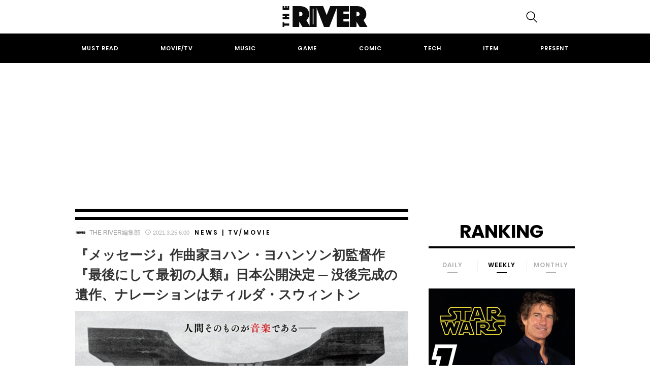

--- FILE ---
content_type: text/html; charset=utf-8
request_url: https://www.google.com/recaptcha/api2/anchor?ar=1&k=6Lc-IOgoAAAAAEugkxx7Y29d0TY9OivrtBil-O6l&co=aHR0cHM6Ly90aGVyaXZlci5qcDo0NDM.&hl=en&v=PoyoqOPhxBO7pBk68S4YbpHZ&size=invisible&anchor-ms=20000&execute-ms=30000&cb=qwsesluulbfx
body_size: 48787
content:
<!DOCTYPE HTML><html dir="ltr" lang="en"><head><meta http-equiv="Content-Type" content="text/html; charset=UTF-8">
<meta http-equiv="X-UA-Compatible" content="IE=edge">
<title>reCAPTCHA</title>
<style type="text/css">
/* cyrillic-ext */
@font-face {
  font-family: 'Roboto';
  font-style: normal;
  font-weight: 400;
  font-stretch: 100%;
  src: url(//fonts.gstatic.com/s/roboto/v48/KFO7CnqEu92Fr1ME7kSn66aGLdTylUAMa3GUBHMdazTgWw.woff2) format('woff2');
  unicode-range: U+0460-052F, U+1C80-1C8A, U+20B4, U+2DE0-2DFF, U+A640-A69F, U+FE2E-FE2F;
}
/* cyrillic */
@font-face {
  font-family: 'Roboto';
  font-style: normal;
  font-weight: 400;
  font-stretch: 100%;
  src: url(//fonts.gstatic.com/s/roboto/v48/KFO7CnqEu92Fr1ME7kSn66aGLdTylUAMa3iUBHMdazTgWw.woff2) format('woff2');
  unicode-range: U+0301, U+0400-045F, U+0490-0491, U+04B0-04B1, U+2116;
}
/* greek-ext */
@font-face {
  font-family: 'Roboto';
  font-style: normal;
  font-weight: 400;
  font-stretch: 100%;
  src: url(//fonts.gstatic.com/s/roboto/v48/KFO7CnqEu92Fr1ME7kSn66aGLdTylUAMa3CUBHMdazTgWw.woff2) format('woff2');
  unicode-range: U+1F00-1FFF;
}
/* greek */
@font-face {
  font-family: 'Roboto';
  font-style: normal;
  font-weight: 400;
  font-stretch: 100%;
  src: url(//fonts.gstatic.com/s/roboto/v48/KFO7CnqEu92Fr1ME7kSn66aGLdTylUAMa3-UBHMdazTgWw.woff2) format('woff2');
  unicode-range: U+0370-0377, U+037A-037F, U+0384-038A, U+038C, U+038E-03A1, U+03A3-03FF;
}
/* math */
@font-face {
  font-family: 'Roboto';
  font-style: normal;
  font-weight: 400;
  font-stretch: 100%;
  src: url(//fonts.gstatic.com/s/roboto/v48/KFO7CnqEu92Fr1ME7kSn66aGLdTylUAMawCUBHMdazTgWw.woff2) format('woff2');
  unicode-range: U+0302-0303, U+0305, U+0307-0308, U+0310, U+0312, U+0315, U+031A, U+0326-0327, U+032C, U+032F-0330, U+0332-0333, U+0338, U+033A, U+0346, U+034D, U+0391-03A1, U+03A3-03A9, U+03B1-03C9, U+03D1, U+03D5-03D6, U+03F0-03F1, U+03F4-03F5, U+2016-2017, U+2034-2038, U+203C, U+2040, U+2043, U+2047, U+2050, U+2057, U+205F, U+2070-2071, U+2074-208E, U+2090-209C, U+20D0-20DC, U+20E1, U+20E5-20EF, U+2100-2112, U+2114-2115, U+2117-2121, U+2123-214F, U+2190, U+2192, U+2194-21AE, U+21B0-21E5, U+21F1-21F2, U+21F4-2211, U+2213-2214, U+2216-22FF, U+2308-230B, U+2310, U+2319, U+231C-2321, U+2336-237A, U+237C, U+2395, U+239B-23B7, U+23D0, U+23DC-23E1, U+2474-2475, U+25AF, U+25B3, U+25B7, U+25BD, U+25C1, U+25CA, U+25CC, U+25FB, U+266D-266F, U+27C0-27FF, U+2900-2AFF, U+2B0E-2B11, U+2B30-2B4C, U+2BFE, U+3030, U+FF5B, U+FF5D, U+1D400-1D7FF, U+1EE00-1EEFF;
}
/* symbols */
@font-face {
  font-family: 'Roboto';
  font-style: normal;
  font-weight: 400;
  font-stretch: 100%;
  src: url(//fonts.gstatic.com/s/roboto/v48/KFO7CnqEu92Fr1ME7kSn66aGLdTylUAMaxKUBHMdazTgWw.woff2) format('woff2');
  unicode-range: U+0001-000C, U+000E-001F, U+007F-009F, U+20DD-20E0, U+20E2-20E4, U+2150-218F, U+2190, U+2192, U+2194-2199, U+21AF, U+21E6-21F0, U+21F3, U+2218-2219, U+2299, U+22C4-22C6, U+2300-243F, U+2440-244A, U+2460-24FF, U+25A0-27BF, U+2800-28FF, U+2921-2922, U+2981, U+29BF, U+29EB, U+2B00-2BFF, U+4DC0-4DFF, U+FFF9-FFFB, U+10140-1018E, U+10190-1019C, U+101A0, U+101D0-101FD, U+102E0-102FB, U+10E60-10E7E, U+1D2C0-1D2D3, U+1D2E0-1D37F, U+1F000-1F0FF, U+1F100-1F1AD, U+1F1E6-1F1FF, U+1F30D-1F30F, U+1F315, U+1F31C, U+1F31E, U+1F320-1F32C, U+1F336, U+1F378, U+1F37D, U+1F382, U+1F393-1F39F, U+1F3A7-1F3A8, U+1F3AC-1F3AF, U+1F3C2, U+1F3C4-1F3C6, U+1F3CA-1F3CE, U+1F3D4-1F3E0, U+1F3ED, U+1F3F1-1F3F3, U+1F3F5-1F3F7, U+1F408, U+1F415, U+1F41F, U+1F426, U+1F43F, U+1F441-1F442, U+1F444, U+1F446-1F449, U+1F44C-1F44E, U+1F453, U+1F46A, U+1F47D, U+1F4A3, U+1F4B0, U+1F4B3, U+1F4B9, U+1F4BB, U+1F4BF, U+1F4C8-1F4CB, U+1F4D6, U+1F4DA, U+1F4DF, U+1F4E3-1F4E6, U+1F4EA-1F4ED, U+1F4F7, U+1F4F9-1F4FB, U+1F4FD-1F4FE, U+1F503, U+1F507-1F50B, U+1F50D, U+1F512-1F513, U+1F53E-1F54A, U+1F54F-1F5FA, U+1F610, U+1F650-1F67F, U+1F687, U+1F68D, U+1F691, U+1F694, U+1F698, U+1F6AD, U+1F6B2, U+1F6B9-1F6BA, U+1F6BC, U+1F6C6-1F6CF, U+1F6D3-1F6D7, U+1F6E0-1F6EA, U+1F6F0-1F6F3, U+1F6F7-1F6FC, U+1F700-1F7FF, U+1F800-1F80B, U+1F810-1F847, U+1F850-1F859, U+1F860-1F887, U+1F890-1F8AD, U+1F8B0-1F8BB, U+1F8C0-1F8C1, U+1F900-1F90B, U+1F93B, U+1F946, U+1F984, U+1F996, U+1F9E9, U+1FA00-1FA6F, U+1FA70-1FA7C, U+1FA80-1FA89, U+1FA8F-1FAC6, U+1FACE-1FADC, U+1FADF-1FAE9, U+1FAF0-1FAF8, U+1FB00-1FBFF;
}
/* vietnamese */
@font-face {
  font-family: 'Roboto';
  font-style: normal;
  font-weight: 400;
  font-stretch: 100%;
  src: url(//fonts.gstatic.com/s/roboto/v48/KFO7CnqEu92Fr1ME7kSn66aGLdTylUAMa3OUBHMdazTgWw.woff2) format('woff2');
  unicode-range: U+0102-0103, U+0110-0111, U+0128-0129, U+0168-0169, U+01A0-01A1, U+01AF-01B0, U+0300-0301, U+0303-0304, U+0308-0309, U+0323, U+0329, U+1EA0-1EF9, U+20AB;
}
/* latin-ext */
@font-face {
  font-family: 'Roboto';
  font-style: normal;
  font-weight: 400;
  font-stretch: 100%;
  src: url(//fonts.gstatic.com/s/roboto/v48/KFO7CnqEu92Fr1ME7kSn66aGLdTylUAMa3KUBHMdazTgWw.woff2) format('woff2');
  unicode-range: U+0100-02BA, U+02BD-02C5, U+02C7-02CC, U+02CE-02D7, U+02DD-02FF, U+0304, U+0308, U+0329, U+1D00-1DBF, U+1E00-1E9F, U+1EF2-1EFF, U+2020, U+20A0-20AB, U+20AD-20C0, U+2113, U+2C60-2C7F, U+A720-A7FF;
}
/* latin */
@font-face {
  font-family: 'Roboto';
  font-style: normal;
  font-weight: 400;
  font-stretch: 100%;
  src: url(//fonts.gstatic.com/s/roboto/v48/KFO7CnqEu92Fr1ME7kSn66aGLdTylUAMa3yUBHMdazQ.woff2) format('woff2');
  unicode-range: U+0000-00FF, U+0131, U+0152-0153, U+02BB-02BC, U+02C6, U+02DA, U+02DC, U+0304, U+0308, U+0329, U+2000-206F, U+20AC, U+2122, U+2191, U+2193, U+2212, U+2215, U+FEFF, U+FFFD;
}
/* cyrillic-ext */
@font-face {
  font-family: 'Roboto';
  font-style: normal;
  font-weight: 500;
  font-stretch: 100%;
  src: url(//fonts.gstatic.com/s/roboto/v48/KFO7CnqEu92Fr1ME7kSn66aGLdTylUAMa3GUBHMdazTgWw.woff2) format('woff2');
  unicode-range: U+0460-052F, U+1C80-1C8A, U+20B4, U+2DE0-2DFF, U+A640-A69F, U+FE2E-FE2F;
}
/* cyrillic */
@font-face {
  font-family: 'Roboto';
  font-style: normal;
  font-weight: 500;
  font-stretch: 100%;
  src: url(//fonts.gstatic.com/s/roboto/v48/KFO7CnqEu92Fr1ME7kSn66aGLdTylUAMa3iUBHMdazTgWw.woff2) format('woff2');
  unicode-range: U+0301, U+0400-045F, U+0490-0491, U+04B0-04B1, U+2116;
}
/* greek-ext */
@font-face {
  font-family: 'Roboto';
  font-style: normal;
  font-weight: 500;
  font-stretch: 100%;
  src: url(//fonts.gstatic.com/s/roboto/v48/KFO7CnqEu92Fr1ME7kSn66aGLdTylUAMa3CUBHMdazTgWw.woff2) format('woff2');
  unicode-range: U+1F00-1FFF;
}
/* greek */
@font-face {
  font-family: 'Roboto';
  font-style: normal;
  font-weight: 500;
  font-stretch: 100%;
  src: url(//fonts.gstatic.com/s/roboto/v48/KFO7CnqEu92Fr1ME7kSn66aGLdTylUAMa3-UBHMdazTgWw.woff2) format('woff2');
  unicode-range: U+0370-0377, U+037A-037F, U+0384-038A, U+038C, U+038E-03A1, U+03A3-03FF;
}
/* math */
@font-face {
  font-family: 'Roboto';
  font-style: normal;
  font-weight: 500;
  font-stretch: 100%;
  src: url(//fonts.gstatic.com/s/roboto/v48/KFO7CnqEu92Fr1ME7kSn66aGLdTylUAMawCUBHMdazTgWw.woff2) format('woff2');
  unicode-range: U+0302-0303, U+0305, U+0307-0308, U+0310, U+0312, U+0315, U+031A, U+0326-0327, U+032C, U+032F-0330, U+0332-0333, U+0338, U+033A, U+0346, U+034D, U+0391-03A1, U+03A3-03A9, U+03B1-03C9, U+03D1, U+03D5-03D6, U+03F0-03F1, U+03F4-03F5, U+2016-2017, U+2034-2038, U+203C, U+2040, U+2043, U+2047, U+2050, U+2057, U+205F, U+2070-2071, U+2074-208E, U+2090-209C, U+20D0-20DC, U+20E1, U+20E5-20EF, U+2100-2112, U+2114-2115, U+2117-2121, U+2123-214F, U+2190, U+2192, U+2194-21AE, U+21B0-21E5, U+21F1-21F2, U+21F4-2211, U+2213-2214, U+2216-22FF, U+2308-230B, U+2310, U+2319, U+231C-2321, U+2336-237A, U+237C, U+2395, U+239B-23B7, U+23D0, U+23DC-23E1, U+2474-2475, U+25AF, U+25B3, U+25B7, U+25BD, U+25C1, U+25CA, U+25CC, U+25FB, U+266D-266F, U+27C0-27FF, U+2900-2AFF, U+2B0E-2B11, U+2B30-2B4C, U+2BFE, U+3030, U+FF5B, U+FF5D, U+1D400-1D7FF, U+1EE00-1EEFF;
}
/* symbols */
@font-face {
  font-family: 'Roboto';
  font-style: normal;
  font-weight: 500;
  font-stretch: 100%;
  src: url(//fonts.gstatic.com/s/roboto/v48/KFO7CnqEu92Fr1ME7kSn66aGLdTylUAMaxKUBHMdazTgWw.woff2) format('woff2');
  unicode-range: U+0001-000C, U+000E-001F, U+007F-009F, U+20DD-20E0, U+20E2-20E4, U+2150-218F, U+2190, U+2192, U+2194-2199, U+21AF, U+21E6-21F0, U+21F3, U+2218-2219, U+2299, U+22C4-22C6, U+2300-243F, U+2440-244A, U+2460-24FF, U+25A0-27BF, U+2800-28FF, U+2921-2922, U+2981, U+29BF, U+29EB, U+2B00-2BFF, U+4DC0-4DFF, U+FFF9-FFFB, U+10140-1018E, U+10190-1019C, U+101A0, U+101D0-101FD, U+102E0-102FB, U+10E60-10E7E, U+1D2C0-1D2D3, U+1D2E0-1D37F, U+1F000-1F0FF, U+1F100-1F1AD, U+1F1E6-1F1FF, U+1F30D-1F30F, U+1F315, U+1F31C, U+1F31E, U+1F320-1F32C, U+1F336, U+1F378, U+1F37D, U+1F382, U+1F393-1F39F, U+1F3A7-1F3A8, U+1F3AC-1F3AF, U+1F3C2, U+1F3C4-1F3C6, U+1F3CA-1F3CE, U+1F3D4-1F3E0, U+1F3ED, U+1F3F1-1F3F3, U+1F3F5-1F3F7, U+1F408, U+1F415, U+1F41F, U+1F426, U+1F43F, U+1F441-1F442, U+1F444, U+1F446-1F449, U+1F44C-1F44E, U+1F453, U+1F46A, U+1F47D, U+1F4A3, U+1F4B0, U+1F4B3, U+1F4B9, U+1F4BB, U+1F4BF, U+1F4C8-1F4CB, U+1F4D6, U+1F4DA, U+1F4DF, U+1F4E3-1F4E6, U+1F4EA-1F4ED, U+1F4F7, U+1F4F9-1F4FB, U+1F4FD-1F4FE, U+1F503, U+1F507-1F50B, U+1F50D, U+1F512-1F513, U+1F53E-1F54A, U+1F54F-1F5FA, U+1F610, U+1F650-1F67F, U+1F687, U+1F68D, U+1F691, U+1F694, U+1F698, U+1F6AD, U+1F6B2, U+1F6B9-1F6BA, U+1F6BC, U+1F6C6-1F6CF, U+1F6D3-1F6D7, U+1F6E0-1F6EA, U+1F6F0-1F6F3, U+1F6F7-1F6FC, U+1F700-1F7FF, U+1F800-1F80B, U+1F810-1F847, U+1F850-1F859, U+1F860-1F887, U+1F890-1F8AD, U+1F8B0-1F8BB, U+1F8C0-1F8C1, U+1F900-1F90B, U+1F93B, U+1F946, U+1F984, U+1F996, U+1F9E9, U+1FA00-1FA6F, U+1FA70-1FA7C, U+1FA80-1FA89, U+1FA8F-1FAC6, U+1FACE-1FADC, U+1FADF-1FAE9, U+1FAF0-1FAF8, U+1FB00-1FBFF;
}
/* vietnamese */
@font-face {
  font-family: 'Roboto';
  font-style: normal;
  font-weight: 500;
  font-stretch: 100%;
  src: url(//fonts.gstatic.com/s/roboto/v48/KFO7CnqEu92Fr1ME7kSn66aGLdTylUAMa3OUBHMdazTgWw.woff2) format('woff2');
  unicode-range: U+0102-0103, U+0110-0111, U+0128-0129, U+0168-0169, U+01A0-01A1, U+01AF-01B0, U+0300-0301, U+0303-0304, U+0308-0309, U+0323, U+0329, U+1EA0-1EF9, U+20AB;
}
/* latin-ext */
@font-face {
  font-family: 'Roboto';
  font-style: normal;
  font-weight: 500;
  font-stretch: 100%;
  src: url(//fonts.gstatic.com/s/roboto/v48/KFO7CnqEu92Fr1ME7kSn66aGLdTylUAMa3KUBHMdazTgWw.woff2) format('woff2');
  unicode-range: U+0100-02BA, U+02BD-02C5, U+02C7-02CC, U+02CE-02D7, U+02DD-02FF, U+0304, U+0308, U+0329, U+1D00-1DBF, U+1E00-1E9F, U+1EF2-1EFF, U+2020, U+20A0-20AB, U+20AD-20C0, U+2113, U+2C60-2C7F, U+A720-A7FF;
}
/* latin */
@font-face {
  font-family: 'Roboto';
  font-style: normal;
  font-weight: 500;
  font-stretch: 100%;
  src: url(//fonts.gstatic.com/s/roboto/v48/KFO7CnqEu92Fr1ME7kSn66aGLdTylUAMa3yUBHMdazQ.woff2) format('woff2');
  unicode-range: U+0000-00FF, U+0131, U+0152-0153, U+02BB-02BC, U+02C6, U+02DA, U+02DC, U+0304, U+0308, U+0329, U+2000-206F, U+20AC, U+2122, U+2191, U+2193, U+2212, U+2215, U+FEFF, U+FFFD;
}
/* cyrillic-ext */
@font-face {
  font-family: 'Roboto';
  font-style: normal;
  font-weight: 900;
  font-stretch: 100%;
  src: url(//fonts.gstatic.com/s/roboto/v48/KFO7CnqEu92Fr1ME7kSn66aGLdTylUAMa3GUBHMdazTgWw.woff2) format('woff2');
  unicode-range: U+0460-052F, U+1C80-1C8A, U+20B4, U+2DE0-2DFF, U+A640-A69F, U+FE2E-FE2F;
}
/* cyrillic */
@font-face {
  font-family: 'Roboto';
  font-style: normal;
  font-weight: 900;
  font-stretch: 100%;
  src: url(//fonts.gstatic.com/s/roboto/v48/KFO7CnqEu92Fr1ME7kSn66aGLdTylUAMa3iUBHMdazTgWw.woff2) format('woff2');
  unicode-range: U+0301, U+0400-045F, U+0490-0491, U+04B0-04B1, U+2116;
}
/* greek-ext */
@font-face {
  font-family: 'Roboto';
  font-style: normal;
  font-weight: 900;
  font-stretch: 100%;
  src: url(//fonts.gstatic.com/s/roboto/v48/KFO7CnqEu92Fr1ME7kSn66aGLdTylUAMa3CUBHMdazTgWw.woff2) format('woff2');
  unicode-range: U+1F00-1FFF;
}
/* greek */
@font-face {
  font-family: 'Roboto';
  font-style: normal;
  font-weight: 900;
  font-stretch: 100%;
  src: url(//fonts.gstatic.com/s/roboto/v48/KFO7CnqEu92Fr1ME7kSn66aGLdTylUAMa3-UBHMdazTgWw.woff2) format('woff2');
  unicode-range: U+0370-0377, U+037A-037F, U+0384-038A, U+038C, U+038E-03A1, U+03A3-03FF;
}
/* math */
@font-face {
  font-family: 'Roboto';
  font-style: normal;
  font-weight: 900;
  font-stretch: 100%;
  src: url(//fonts.gstatic.com/s/roboto/v48/KFO7CnqEu92Fr1ME7kSn66aGLdTylUAMawCUBHMdazTgWw.woff2) format('woff2');
  unicode-range: U+0302-0303, U+0305, U+0307-0308, U+0310, U+0312, U+0315, U+031A, U+0326-0327, U+032C, U+032F-0330, U+0332-0333, U+0338, U+033A, U+0346, U+034D, U+0391-03A1, U+03A3-03A9, U+03B1-03C9, U+03D1, U+03D5-03D6, U+03F0-03F1, U+03F4-03F5, U+2016-2017, U+2034-2038, U+203C, U+2040, U+2043, U+2047, U+2050, U+2057, U+205F, U+2070-2071, U+2074-208E, U+2090-209C, U+20D0-20DC, U+20E1, U+20E5-20EF, U+2100-2112, U+2114-2115, U+2117-2121, U+2123-214F, U+2190, U+2192, U+2194-21AE, U+21B0-21E5, U+21F1-21F2, U+21F4-2211, U+2213-2214, U+2216-22FF, U+2308-230B, U+2310, U+2319, U+231C-2321, U+2336-237A, U+237C, U+2395, U+239B-23B7, U+23D0, U+23DC-23E1, U+2474-2475, U+25AF, U+25B3, U+25B7, U+25BD, U+25C1, U+25CA, U+25CC, U+25FB, U+266D-266F, U+27C0-27FF, U+2900-2AFF, U+2B0E-2B11, U+2B30-2B4C, U+2BFE, U+3030, U+FF5B, U+FF5D, U+1D400-1D7FF, U+1EE00-1EEFF;
}
/* symbols */
@font-face {
  font-family: 'Roboto';
  font-style: normal;
  font-weight: 900;
  font-stretch: 100%;
  src: url(//fonts.gstatic.com/s/roboto/v48/KFO7CnqEu92Fr1ME7kSn66aGLdTylUAMaxKUBHMdazTgWw.woff2) format('woff2');
  unicode-range: U+0001-000C, U+000E-001F, U+007F-009F, U+20DD-20E0, U+20E2-20E4, U+2150-218F, U+2190, U+2192, U+2194-2199, U+21AF, U+21E6-21F0, U+21F3, U+2218-2219, U+2299, U+22C4-22C6, U+2300-243F, U+2440-244A, U+2460-24FF, U+25A0-27BF, U+2800-28FF, U+2921-2922, U+2981, U+29BF, U+29EB, U+2B00-2BFF, U+4DC0-4DFF, U+FFF9-FFFB, U+10140-1018E, U+10190-1019C, U+101A0, U+101D0-101FD, U+102E0-102FB, U+10E60-10E7E, U+1D2C0-1D2D3, U+1D2E0-1D37F, U+1F000-1F0FF, U+1F100-1F1AD, U+1F1E6-1F1FF, U+1F30D-1F30F, U+1F315, U+1F31C, U+1F31E, U+1F320-1F32C, U+1F336, U+1F378, U+1F37D, U+1F382, U+1F393-1F39F, U+1F3A7-1F3A8, U+1F3AC-1F3AF, U+1F3C2, U+1F3C4-1F3C6, U+1F3CA-1F3CE, U+1F3D4-1F3E0, U+1F3ED, U+1F3F1-1F3F3, U+1F3F5-1F3F7, U+1F408, U+1F415, U+1F41F, U+1F426, U+1F43F, U+1F441-1F442, U+1F444, U+1F446-1F449, U+1F44C-1F44E, U+1F453, U+1F46A, U+1F47D, U+1F4A3, U+1F4B0, U+1F4B3, U+1F4B9, U+1F4BB, U+1F4BF, U+1F4C8-1F4CB, U+1F4D6, U+1F4DA, U+1F4DF, U+1F4E3-1F4E6, U+1F4EA-1F4ED, U+1F4F7, U+1F4F9-1F4FB, U+1F4FD-1F4FE, U+1F503, U+1F507-1F50B, U+1F50D, U+1F512-1F513, U+1F53E-1F54A, U+1F54F-1F5FA, U+1F610, U+1F650-1F67F, U+1F687, U+1F68D, U+1F691, U+1F694, U+1F698, U+1F6AD, U+1F6B2, U+1F6B9-1F6BA, U+1F6BC, U+1F6C6-1F6CF, U+1F6D3-1F6D7, U+1F6E0-1F6EA, U+1F6F0-1F6F3, U+1F6F7-1F6FC, U+1F700-1F7FF, U+1F800-1F80B, U+1F810-1F847, U+1F850-1F859, U+1F860-1F887, U+1F890-1F8AD, U+1F8B0-1F8BB, U+1F8C0-1F8C1, U+1F900-1F90B, U+1F93B, U+1F946, U+1F984, U+1F996, U+1F9E9, U+1FA00-1FA6F, U+1FA70-1FA7C, U+1FA80-1FA89, U+1FA8F-1FAC6, U+1FACE-1FADC, U+1FADF-1FAE9, U+1FAF0-1FAF8, U+1FB00-1FBFF;
}
/* vietnamese */
@font-face {
  font-family: 'Roboto';
  font-style: normal;
  font-weight: 900;
  font-stretch: 100%;
  src: url(//fonts.gstatic.com/s/roboto/v48/KFO7CnqEu92Fr1ME7kSn66aGLdTylUAMa3OUBHMdazTgWw.woff2) format('woff2');
  unicode-range: U+0102-0103, U+0110-0111, U+0128-0129, U+0168-0169, U+01A0-01A1, U+01AF-01B0, U+0300-0301, U+0303-0304, U+0308-0309, U+0323, U+0329, U+1EA0-1EF9, U+20AB;
}
/* latin-ext */
@font-face {
  font-family: 'Roboto';
  font-style: normal;
  font-weight: 900;
  font-stretch: 100%;
  src: url(//fonts.gstatic.com/s/roboto/v48/KFO7CnqEu92Fr1ME7kSn66aGLdTylUAMa3KUBHMdazTgWw.woff2) format('woff2');
  unicode-range: U+0100-02BA, U+02BD-02C5, U+02C7-02CC, U+02CE-02D7, U+02DD-02FF, U+0304, U+0308, U+0329, U+1D00-1DBF, U+1E00-1E9F, U+1EF2-1EFF, U+2020, U+20A0-20AB, U+20AD-20C0, U+2113, U+2C60-2C7F, U+A720-A7FF;
}
/* latin */
@font-face {
  font-family: 'Roboto';
  font-style: normal;
  font-weight: 900;
  font-stretch: 100%;
  src: url(//fonts.gstatic.com/s/roboto/v48/KFO7CnqEu92Fr1ME7kSn66aGLdTylUAMa3yUBHMdazQ.woff2) format('woff2');
  unicode-range: U+0000-00FF, U+0131, U+0152-0153, U+02BB-02BC, U+02C6, U+02DA, U+02DC, U+0304, U+0308, U+0329, U+2000-206F, U+20AC, U+2122, U+2191, U+2193, U+2212, U+2215, U+FEFF, U+FFFD;
}

</style>
<link rel="stylesheet" type="text/css" href="https://www.gstatic.com/recaptcha/releases/PoyoqOPhxBO7pBk68S4YbpHZ/styles__ltr.css">
<script nonce="ONAu1U6KOHQ_fJcr5Fev3A" type="text/javascript">window['__recaptcha_api'] = 'https://www.google.com/recaptcha/api2/';</script>
<script type="text/javascript" src="https://www.gstatic.com/recaptcha/releases/PoyoqOPhxBO7pBk68S4YbpHZ/recaptcha__en.js" nonce="ONAu1U6KOHQ_fJcr5Fev3A">
      
    </script></head>
<body><div id="rc-anchor-alert" class="rc-anchor-alert"></div>
<input type="hidden" id="recaptcha-token" value="[base64]">
<script type="text/javascript" nonce="ONAu1U6KOHQ_fJcr5Fev3A">
      recaptcha.anchor.Main.init("[\x22ainput\x22,[\x22bgdata\x22,\x22\x22,\[base64]/[base64]/UltIKytdPWE6KGE8MjA0OD9SW0grK109YT4+NnwxOTI6KChhJjY0NTEyKT09NTUyOTYmJnErMTxoLmxlbmd0aCYmKGguY2hhckNvZGVBdChxKzEpJjY0NTEyKT09NTYzMjA/[base64]/MjU1OlI/[base64]/[base64]/[base64]/[base64]/[base64]/[base64]/[base64]/[base64]/[base64]/[base64]\x22,\[base64]\\u003d\x22,\x22w4lcaFbCtDHCgcO4wqDDlx8fcR9gwoRSJMKNw7RZeMOgwql5wr5JX8O4IRVMwrHDtMKEIMOFw5RXaTnCrx7Chy/[base64]/AcONAsKYQHdTw6k8HMO8w6PDmxfCqsOCeCQDYwYFw7/CpSpJwqLDvDRIU8KBwq1gRsOGw67DllnDpMOPwrXDullnNibDlsKsK1HDtXhHKQrDqMOmwoPDvsORwrPCqAPCjMKEJi/[base64]/w6F9woFxw4DDhcKPVsKKwp/[base64]/CjcOBWzfCnBEbwrfCnGAhwpJUw7HDs8KAw6IQL8O2wpHDk3bDrm7DoMKMMkt1U8Opw5LDj8KyCWVww5zCk8KdwrxML8Oww47DrUhcw73Doxc6wpPDvSo2wpRtA8K2wogew5llXcOhe2jClitdd8K9wq7CkcOAw7rCrsO1w6VtTC/CjMOxwo3CgztpasOGw6Zod8OZw5ZBZMOHw5LDvDB8w41kwrDCiS96YcOWwr3DocO4M8KZwqfDhMK6fsOMwoDChyFfY3EMYwLCu8O7w5R1LMO0NCdKw6LDjHTDox7Dm08ZZ8KUw70DUMK/wp8tw6PDi8OzKWzDmMKiZ2vCmlXCj8OPL8O6w5LChWIHwpbCj8O/w5fDgsK4woLChEEzJsOUPFhQw4rCqMK3wobDh8OWworDucKJwoUjw75WVcK8w4TCsgMFY2I4w4EOS8KGwpDCvMKFw6p/wrfCtcOQYcOtwqLCs8OQQkLDmsKIwqgsw444w7BwZH4vwpNzM1MoOMKxTlnDsFQsPWAFw63DvsKYWMONYcO7w5wuw4lgw4HCl8KZw67CnMKmESLDiknDvQ9EUQPCuMOiwp4RZDV4w7fCgnVxwqfCl8KffsKHwqBMw5ZAwq9mwqNhwq3DqmHChH/[base64]/DoC3CkTfCiU7ChsOkw7/CvsOEw64uwp0oDjpSZk5Kw53DsWrDlQDCpgjCm8KLGg5sbGRtwponwrpHesK6w7NWW1HCksKRw4fCtsKsf8KKbcK/w7bCmsKhwq3DuwfCpcOnw7jDrMKcLkQSwrTCi8Odwq/DrBo/wqrDo8Krwo/CgAMlw4snCMKxeQfCpMKXw7EEQsOTJ3zDnltSHG5PPcKyw5RKBgzDikbCgypQJntcZx/DqsOXwqrCkV/CkwMHSxpXwol/HX5rw7DDgcKHw7obw61RwqnCicOnwpE+wpgFw6TDjQbClg/CjsKcw7XDpz/CjVfDqMOawptywo5Gwp55JcO6wo7CqgEPQ8KKw6RCbMO9FsOHbcKrXAdsF8KHAMONT3EuSVFrw5txwoHDql09Z8KPFVsvwpZqOUfCoTjCtcOtwowmw6PCkMKOwpvDrFnDi0oiwr8Ya8OvwpNfw7zCh8OxLcKkwqbCpCQ7wqwxOMK1wrI5QFpLw6fCvsK/AcOfw7QbWQTCt8K1a8Kpw7zCusO/wrFRM8OWwqfCnMKfKMK8GDHCucOqwofDvmHDowzCgcO9wpDDp8OMAcOqwpTCh8OfQkbCt2TCoSTDh8OxwqN5wrvDjG4Aw4pVwrh0MMKYwp/CjFDCpMOWF8KCbx9pE8KTPibCncOPTShTNcKVNsKywpBOwo3CiUl6AMOKw7MWbybDr8KqwqrDm8Kgw6dlw63Cmlk1RsK5wo1KVhTDj8KpTsKjwrzDtMOOQsOHQ8KMwodyYVQzwq/DiAggWsODwo/ClBk2VcKcwpBEwqIuDhYQwplPEBI8wphBwocTURpAwrDDrMOewo48wp5HNgPDpsO9MiPDisKpB8O5wqbDsh0jecKYwo1vwo8ww4pCwqwpAWfDqBzDjsKeD8OAw68weMKGwr/CpsOgwpwTw7wCdjY8wojDmMOTIgVvZSHCocOow44Vw4QWW1M6w57CrcO0wrHDuVvDvMOnwrUpBcOjalNVFg5Yw6PDuXXCr8OAVMOGwpkhw6dSw5FGSE/[base64]/[base64]/DiDLDpnYVw5ZsaMKESj9Dwr3Dp8OWSGNgbgrDq8KxLnnCjR/[base64]/woB+dcOdw65QwoUOwqXDiMOLw6XDjMKnF8OsNActKsKPL1YuS8KawqfDuBzClsOXwr/[base64]/[base64]/w7ITMzpGw5Nkwo/[base64]/DljHCoMKEaW17w4fChW14w77DkMOZw7Apw6FTNMKBwrl5KsKjw4oiw7jDsMOoV8KWw4/DvsOIecKdAMK8XsOpLHfClQnDnWZyw7/CojVuD2fCgcOtLcOtwpZ6wrECfsOcwqDDqsKbQg3CvCIhw7LDsBTDm1o3w7RVw7jClXIYRiwDw7fCg2tOwobDmsKKw5AiwqQVworCu8KZcjYRNAjClW12BcOCDMO6fV/CkcO+X3d3w53DhcOhw7zCnXzDvsKnZHYpwqULwrbCiUzDjcOcw5zCmcK+wrrDgMK6wrFrcMKlCHZ9wrc9S2dNwoxnwrbDucOOwrAwGcKsWMOlLsKgNXLCjXbDsRwaw6LCr8OLRiYlQErDgzUiD3vCjMKgYzHDq2PDuU/Con4Hw4VISh3CrcOQVsKFw5HClMKrw6LCjUx8dMKmXBzCtcK6w7DDjQ7ChAfDl8KmZsOFUMK+w7RBw7/CgBN5RVN4w71Fw4hgOUwgflonwpIUw7piw5jDo1wGKVvCq8KNw4V9w7gRwrvCkMKaw7nDpsKtSMONXFlww51ww71jw6cuw7Qvwr3DswDCrUnCrcOUw4B3Fm8jwqHCkMKgLcO9ZW9kwoIEYCswYcO5WyIbRsO0IMODw4/[base64]/[base64]/[base64]/Cnj4Fwq/Dj3TDlMOOw5rCviZaZ8KXVMK1w5tuScKUw5s+XcK1wonCgV50MQ0tHlDDuwo6wqceZVdKdAMKwoITw6jDmjlJesObNQjCkhPDjXrDgcK0Q8KHw5h0XSQkwroOWlILdcOyU14GwpPDqgxCwrNxUsKkMiMeDMONw7/DlMOLwpHDg8Oxe8OWwooAdcKaw5PDoMOcwpfDkV4IWBvDt1ghwoPCimzDpyowwoMtMsOBwrXDu8Oow7LCpsOsIVfDhgcfw6rDtMOhLMOIw5oSw6vCnkjDgyXDmm3Cp3d+fcOjYi7DgRBPw5XDoX45wpBhw7Q1F2/Dg8O0KMOZd8KQUMO6U8KUcMO2XypMCsKrecOBSU0ew57CqA3DmU/Cpz/CjEjDkG1gwqcxPcOKbmAIwoPCv3Z8DV/Dtlkzw7XDn2XDkMOqw5nCpF8Fw4jCoBpLw53CqsOswo7DisKeKWfCuMKHNRovwpg3wrJHw77ClmfClCHCml1SacO4w6VJe8OQw7V1SgXDjsOiMBpgE8KIw4nDvAjCujUaUHF0w5HCh8OWe8OGw7RmwpFBwpMFw7xHY8Khw6/CqcOaLDzDt8OQwonChcOXF3DCtsKHwoPChFLDkEPDh8OlAzwCXsKbw61ow4/DoHPDsMOGK8KKchrCvF7DqMKxG8OsL1Epw4QCb8OHwroRBcOnJAQ6wqHCk8KQwqsDw7I6b2vDhVAjwpTDrcKawqzDmMKcwq5dPAzCtMKHMHMFwonCkMKuBzQPLMOHwozCpSLDjMOfBDQFwrbCpMO9O8OqbnfCgsOfw6nDhcK/w7TDlVlzw6FzZxVVw55mXFRqHn3DhcOOGGPCqUHCvErDj8OlWEjCg8K4ATXCmmjCkn9WEsO0wqLCqirDmX84W2bDn2LDk8KgwrE4QGIYYsOSXsKZw5LDpcKSPh/DnSPDlcOsc8O8wqvDisKFUEfDi1jDrwRrw7LCr8OsR8OVYTs7ZGzCgMO9CcOcKMOEPTPCkcOKDcKjT2zDhwfCtMOJJsKSwpAuwoPCi8Obw4XDhjIuYnHDiWxqwpHCrMKtMsK/w47CtkvCsMKYwpTCkMK/LxnDksOtIhsVw68bPk3ChsOPw53Di8OUClxlw4Aiw5fDnn1Pw40pKn3CiidCw6TDolXDgDHCr8KwXBXCt8OHwqjDvMK0w4AGYSYuw5UlBMKtZsOaHB3CvMK1wo7DtcOUHMO8w6Y8G8KYw57CvMKsw5kzAMKafsOEShPDucKUwpoowqZNw5nDvF/CjsOJw67CrxXCocKuwrnDvsKTFsO4SEluw6LDnjIISMOTwqLClsKcwrfCqsKPcMOywoLDkMKwIcOdwprDl8OlwpXDo3g2FWkmwpjCpTfCvicow6QYaC4Cwq5YbsOVwr1ywpfDpsKbeMKtPWMbQGXCm8KNHx1+RcO2wq0zJ8OJw6/DvFwAXsKmFMO4w77DnTjDo8Osw5RjJMOaw57DogR8woLCrcObwpQ0GyNgdcOGahHCr009wporw6rCrAzCuRzCssKYw6YnwovDlFLDlMKrw6fCkAzDv8K1VMKpw5dQWC/CnMKrZmMYwod6wpLCssKUw6rCpsO9acKswrdnTATDt8OvUcKIQ8O6U8OZwrnCoQfCocK3w4/CqXNKN2UEw5BSayfCj8KnIVdyF1llw6x+w7TCk8KhKh3ClcOcKkjDnMOQw7bCg37CisK4bcKEasKWw7NPwowjw57DtT7Cn13CgMKgw4JIR0RcO8KVwqLDngLDk8KqIhbDg350wrbDo8OdwpQww6vCqsOBwo/[base64]/CoEPCvSDDghvDlMOowqDDlsKHwrZBPDAWKGBXTljCqwXDucO0w4vDucKuXsKww79COjjDlGUHSWHDp05TVMOab8KhBxzClmfDkyTCiG/DiTfCvcOVFVJsw6/[base64]/NzIEJnPCuBQhG8O2wo7DmH3CoMK6VsOXCcOCw6LDo8ObG8OWw4I8wpjDlgvCm8KacRAVFnsRwrgzJikPw58hwqdDX8KgC8O+w7JnNmLDlTLDt1nDpcOOw4RbJyVVwr/CtsKCa8KgesKkw4nChMOGTFVrdSfDpHfDkcKkR8OARMK0VErCtcKFVcO7TMKiCsOUw7vDgQfDrlorQsOHwqfCtDXDgw0wwoXDicOJw6LDq8K6BXzCv8K5wrlkw7LDqcOWw4bDmFrDlMKFwpzCogDCk8KZw5LDkVLDpMKcQhPCmsKUwqzDjFnDtA/[base64]/Dq8KfGn7Ci0w3woHCu8Kgw4DDij3DrA0Iw7/CqsOBwo0Qw5PCo8OFUMOqD8Klw4TCvcOLMR8uSmzCksOKOcONwrMJPcKEOEvDnsOdPsK4IgbDgn/CpsOww4bCnVbCoMKmA8Osw5jDv2YOCgjCtAoWwrXCr8KcS8KdFsOKOMKKwr3DoVXCicKDwr/[base64]/DgsOtw57DusKjAThYw5QWEDXCt1vCs8O7FMKxwqLDtT3DmMOFw4V3w6cLwoB2wr5uw4zDlg1Bw68/RR18wrPDh8KuwqTCu8KLw4/DmcKowoMAHFV/RMKPw69KXWcwNAJ3D1jDiMKAwoMxIMKVw79uccOFcRfCsRLCrMO2wpnDsQZaw4PCpQ8BRsKtw6fClHoBFMOsPl3DpMKSw4vDhcKSGcO0IsOqwrfCmRDDqg5vOi/Ct8KOBcKmwp/CnmDDscK/w45qw6DCm3bCgn7Dp8O3dcOdwpYvUMOdwo3DlcOPw64CwqPDnVnDqQtBfGBuBWNFU8O2d2XChRzDg8Omwp3Dq8Oow4gWw6jCjyxrwplSwqXDoMKFagwbO8KFY8O4aMOKwqTDm8Oiw7nCmVnDsiomP8KtPcKQbcKyK8Opw6nCgntJwo7CrWA/[base64]/[base64]/wokzSMKGwp/DvEt2wos1ITAxOsOvUCnDvVYKHcOYHMOow7TDuiLCnEDDnFofw57Dql4zwqPCkyd0IgLDn8ORw6E8w7RrIxrCqm1Ywo3Dqns6DV/DmcOHw7TDoTFQOcKPw5sfw5fCusKawozDisO/P8K0w6UuJMOpWMKVYMOeO38rwq3CqMO5M8K+Jy9CDsOVNzfDjMOqw5QgQDLDjlTCkBXCgcOgw4jDrz7CvCLCnsObwo86w5R9wqs9wpTClMKswrDCpxYKw69BSi/DgcKNwqJBW2Ila3gjYDrDu8KWfS0FGSJ0esOTGsOJDcK5VTDCt8OvFxHDkMOLD8KEw5vDtjZWDyE+wqw9S8OTwrPCihVGMMKkUjLDqcKXwqVlw7BmLMOJMk/Dv0fDkn03wrwawonDvcKOw6/DhkxEIQFVVMOnMsOaD8O3w4/[base64]/CrgTCvHUPwp5DQ8Kgw5YMwp16w5hnFMKJw4/[base64]/DicKcLFMITGU4wqQVwo00wq1dUgxAwrrDtsK9w7PDhBw+wr8wwr/DtcOew497w7bDu8OfJnsrw5x5ay0YwofCvHZAcsO8w7fCglZrRnfCg3Zxw7fCikpLw47Ch8ODJglvVE3Dh2LCvE8yNjIFw5ghw4F8C8Kbw43CjMOyHFUFw5l7XRHCssOkwpoawppVwqnCr0vCqsKIPx/CjDl3CcOTYAHCmRAcZsOsw7hrME44WMO2wrxPIMKGC8OlNVJnIXPCicOAZcOlTF3CvsOYHj7CqgPCuhRaw67DnEQwT8OlwoXDuVUpOx4Xw5/[base64]/DjXHCmDRtw6rDoxYgRR7DpMKdTDxVw5txZ8OXHl3CnBFYDcKQw7J/[base64]/DpWI/[base64]/[base64]/DskrCkMKgwq3CsTnDgsKqwp/Cj2DDq8OGwoPCjiMgwpIww6N2w6EsVE5aMsKkw6UDwpDDqcOew6zDssK2PGnCi8KlSEwFG8K/Z8OqZsKFw558OsKZwo8xIRHDocOUworCoW96wqbDlwLDvTLCiBgXFmxOworClHHCnsKic8OZwo4fIMKBN8O3wr/CnBZ6DFoiDMK6w70Ywr9owrFVw4nDqxzCtcOMwrQvw5HClhg1w4oGUsOJIAPCgMKTw5HDiSHDs8KNwp/[base64]/[base64]/Dr8KSfMOVGsOcMcK6w4x7MWUZwolTw6HDpHfDocKJccKKw6XCqcK+w67CjgVfWhlCw7N7fsKbw6F1ez/[base64]/WsOMRMK5BQbDpsKywpsSwpjCmhvDvyDDksKaw40Lw4MIQsKawr/DmsOAJ8KFXcOywqDDsUsYwoZhVhFWwpYbwp0EwqkYYBgwwo7CnhIycMKkwr1jw5XCjDbCkz8yK0DDj1/DiMOwwr5/wrvCmRjDt8KhwpHCjsOPTQlbwq7CisKhUMOdwpjDsTrCrUjCvsKww77Ds8KVNUTDrkDClU/DgsKbHcOGdEdIZwQuwofCuCx3w6DDr8OwfMOXw4DDqElYwr90aMK4wrMzATxSGB3Cq2fCuURsR8O6w4xRZcOPwqoKcCfClWErw4/Dt8KsI8KLd8KJKcOxwrbCh8K7w7lsw4JPb8ObaUrCgWdkw6HDvxPDkQwUw6wZBcOXwolow5rDtsOCw7p1eTQwwrzCtMOgZV3CicKpfcKWw7Q3w50VU8OXFcO9AsKfw6Ixd8OnDjfCq1wPXwo6w5rDq1cdwo/Dl8KFR8K6XsOywrPDvsOQJVHDmsOJRlsLw4XClMOKd8KGL1/DlcKVUw/CjsKZw5Jzw6YxwrLDp8KNA39/DcK7JHXDqzEgGMK7D1TCj8KFwqFvYTvDnU3CjiPDuBLDkm5zw5Z0w6fDt1jCngJZcMO7fDh/w5rCqsKtbX/[base64]/[base64]/DngNZBA3DikPCozs0FMO8w7vCrsOLLCJwwqkYwrpNw6RpazgswocDwqXCvyTDvsKPPHc3FcOuAzk0w5J/fHopMywFTSscCcO9Z8Oja8OILh/[base64]/CoVvCksOXMivCtUbCpMKiC8KuF27CpcKZDsKmwoxFMENfEMKmwq9Uw5nCqRNawo/CgsKdC8K9wocBwpoeHcKIIxnClMKcD8KvIjJJwrXCqcK3B8Omw7U7wqZ7dj5xw7PDpSUmN8KbKMKFcWh+w6pNw7/Dk8OCAcOxw5xKH8K2McOZEmVbwpnDmMODDsKbCMKUTMOpZMO6W8KfHEQAPcKPwocCwqnCgMKZw7hKIRzDtsOHw4TCrxFTGAoQwpvCnmd0w6DDtW/CrcOywqYGcAbCu8KnBxPDpsOcfxXCjRPCgkNGW8KQw6XDoMKDwopVEsKEWsKewpMiwqzCsWVCZMOqUMOhQ18ww7/CtmdLwpAsE8KWUsO+NWTDmG4xMcOkwq/CijTChcOXYcO/aSE3WSERw4dkdybDoDRow5DDmVrDgEx8Ez3DmwXDisOewpkWw5rDssOmGsOJXABDX8OywowLNFvCicOuEsKkwrTCsBFhMMOAw4kSbcKHw7oAVgRwwrVUw6/Drkl1CMOrw6DDksOoKcKzw65Awq1CwppUw65UKCUuwqnCpMOiVC7CoTMEU8OqSsOwNsO4w40ODhfDu8Ogw6rCi8KKw7XCkznCtAnDpwDDn2/[base64]/DjMOyCmBKwph+w51mw6UuHcOJW8OCw5bChsKgwprCi8KgwqJNwo/DvV50wprDmBvClcKxOT3CjGDDkMObDMO1eCQzw61Xw6h/HzDCrww+w5sLw7dnWW1Td8K+X8OiFMOATcOfw5k2w6XCk8OPUCDCrxgfwpBLGcO8w4XDuG44ZjTDhULDgBxgw6jDlBAHR8OsEGTCqm7CrAB0YBrDpsOLwpFKW8KsAcKGwqB/wpk7wpU9AltUw7jDh8KnwoLCvVBpwqbDq3c8PzFGBcOsw5bCoCHDs2g0wqDDhEY5W2t5N8OdECzCvsKOwqzDtcK9S2fDoQZOHsKzwqsFRSnCl8KCwr4KPkMMP8Ozw4bDonXDs8OwwopXSDXDghlLw70Mw6dzPsO5d0zDkGbCq8OFwpABwp1nOx/CqsKMQWHCosOVw7rCucO9QnBJUMKXwoTDgzhRbWYiwqc4KkHDolnCrAlcc8Okw5Euw5zCp3HDmEXCuSHDnG/CnDXDsMKMV8KTVQUew4o1Hx1Pw7cGw4onDsKJFS8galojHAQIwrDCmFvDkQfCvcO8w5QJwp4Lw5/Dr8KGw4FrasOOwo7Dq8OWGC/CgWnCv8KmwrArwp5Uw5suV2/Cq3FMw5YebQHCn8O5GsOHdWfCtGs1P8OQwrsGZXoKFsOdw4vCuS4ywonDmsK7w5XDhsKSHy5wWMK/wo7Cl8OeWCvCrcOhw7LCoTbDocOcwoTCoMOpwpBBMhbCnsK4WsOefnjCpcODwrvChCpowrfDr08FwqLChwIswq/CrcK3wqJaw5E3worDtcKlasOgwrnDtAVrw78zwqwsw6DCq8O+wo4fw6owO8O4ZX/DnHHDhMK7w6M3w4A2w5sUw6wASTZTKcK3OMKbw4ZaFmjCtA3Do8OBEHsfKMOtEEhAwpgkw6fDhMK5w6rDjMKpV8KHcMORDGjDn8K3dMOzw7rCn8KBWcO5wrTDhHrCoiHCvhvDpjlqFsKcF8KmWxPDp8OYfXIKwp/CmRjCn08wwqnDmsKDw4Z9wrvClsOCM8KbZ8K+LMOww6AtNw7Dui1POF3CjcKjf0IQGcK6w5gawqsUF8Khw7tJw7V3wrNMRsOlFsKow71Bd3Jnw6hBwrTCm8OVa8OfRRPCssOKw7Naw4XDtsOcX8OXw7HCuMOlwrh6w5jCk8OTIlvDgmolwoLDicOnRTE/UcKZFFbDiMKAwrpcw47Dk8OBwrARwrrDvVRzw6F3wokJwrQQTGPCvE/Cik3CqnrCmMOeTGzCuFxOZsOYCD3ChcO/w5kXBUM/[base64]/Co8OTVsKNwoN0dSMkVsOxw7wzwp7Dt8OmwpxrUcKVF8OzGUnDgsKRwq/DuRHDoMOOZ8KqXcKDPH1kJxcNw4ANw5d2w6/[base64]/[base64]/ChA8ew47CjcORwpN8w6XCjsKPwp/DthAxFMOAw7jCt8K6w45tdcOMQX3CpMOLAQXDk8KiX8K2X1lUfFMAw4p6ezpZHMOde8KZw4DCgsKzwoMVb8KddMKuMBMMM8K2w5rCqn7DmVLDrXzCjFszK8ORQcO0w4Jzwo0nwpVFMDvCv8KOVBTDn8KEfMKiw7t5w6Z4IsKjw57CscKOwp/DlBLDv8Ktw4zCvsKwKG/CrVUWdMOQwo7DjcKywp5uLAYiAyXCtil4w5PCg1kBw4DCusO1w5/Cr8OHwq3DqE7DsMO6w5vDhWzCt1jClMK0JjR7wpk5Z2zCrsONw4jCkH3CmWjDnMOeYxZpwolLwoEvQX0UKnwMSxNlUcKhOcO1JcKbwqrChHLCr8O0w6MDajtVeH/Cnyt/w7rCocOHwqfCo1VEwqLCsgQgw4zCvixfw5EbO8KqwoVyOMK0w5sSby4Qw5nDlFJ0Q0cIecOBw7JZUBIRPMKfRA/[base64]/CqMOEw74PwrrCksOnfMKZw5gJwobCkxUvG8KEw6YGw6vCh2vCrVjCtgc8wpsMXC3CrSnDrQIRw6HDm8OtV1l6w7hjdU/Cp8OpwpnCgRvDgBHDmh/CiMK0wpl/w7Yew63CjSrDusKuPMOFwoQ1aX1Wwr8Wwr5NSFNWYMKxw59cwqPDlCw3wpjClk3CmlLCulZrwpDCgcKMw7nCtAYZwopswqxwFMOHwrrChsOSwoPCpMK9fFsmwr7CksK4VRnCksO7wosvwrrDocKWw61pbW/DtMKMOinCiMKBwqhnLBcMw6RQAMKkw4fCn8OiWn89wpQUWMO6wrx9AS1Aw6FCbkPDtsKEVA/Dmmt0fcOOwofCt8Ozw5jDrcO6w6J8wovDosK3wpMSw4LDscO3w5zCnsOlX1ITw4DCgMOjw6nDpiMNHCR1w7fDocO7GX3DgGDDsMO6ZXzCu8O7TMKlwrrDkcO9w6rCsMKxwoVXw6MiwoFew6/DpHnCj3XDoFbDuMKPw5fCjSMmwptPesOgF8OJIsOcwqXCtcKfKMKwwp99FnBaJcOgAsOqwqNYwqNNcMOmwpwrL3ZXw5BMBcKswrcMwobCtl15Pz/Ds8K3w7LDoMOkJ23Ct8Oowr5owp0bw48DIsK8NjRENMOPQ8KWKcOicgrCgGMYw43DvwNSw71LwotZw5vChEp7b8OTw4TCk08yw5PCkRzCiMKNGG/Dv8OJM0pdeEMTIMK+wrzDt1/ClMOow4/DniDDgsKoZD7Dgihuwqhvw7xJw5vCkMKOwqgkGcOPbQnCmhfChi7CghLDqWw1w5/Du8KjFgoOw4cpbMKuwo4HW8OVX39fZMKrNsOHaMOSwpjDhkDCiUkuJcOfFzDCusKuwrbDoVtmwpdFPsOHIcKFw5HDhQE2w6HDmHMcw4DCu8K8wrLDhcOdwqnCn3DDlyx/w7PClRDCocKsMFkTw7HDiMKSZFrClcKFw4c6UljCpFjCkMK9wrLCuToNwpTClDrCisOsw7wKwrtdw5PCjRccOsO9w67DnUQYG8OdRcO/PBzDpsKWTnbCrcK5w6wpwqVeM1vCpsOBwqgHZ8ORwqM9R8KWT8OjPsKzfnVmw6xGwpRqw77ClDjDpwvDocOKwpXDv8OiEcKjw5DCkC/Du8O+D8Oxckc4PwEKZ8KEwoPCml80w5nChA/DsDjCgwV5woTDrsKBw7JhM3d9w7/[base64]/[base64]/DsSp5InXCj3JuwqrCt0nDuF3DgcKqQVg1w4rChiDDrRLDocKKw4bCjcKfwqh2wplaEzPDrGVTw7vCocKjEsKzwpbChMO2w6YMXMOOOMKVw7VcwpoNCAFtWT/DqMOqw6/CuT/Cv2zDl2DDsGR/bU8aNAfDt8KmNmA+w5vDvcKgw6MreMOvwpJUFQjCjH9xw6TCgsOwwqPDuwhffQrClFhTwowga8Opwp7CixfDsMOTw4oEwqMiw75nw4oIw6/DvMO+w6PCq8ODN8KAwpNPw4zCsxkOasKhOMKkw5TDkcKJwq/[base64]/[base64]/CoDUtw6w/O8KpKWTCjxnDlEoZwqIPI3c+FcKqw5NnPE8CQ1rCrA/CrMKWPsOYQmjCqzIRw5JFw4zCs3JQw5A6ZhvCrcK0woZaw5jCicOJTVoxwojDjcOAw5JwLsKpw7RCwoPCu8OOwq57w78Lw7bDmcOILA7CkQfCq8O5PF9AwpASdE/Ds8KoD8Ksw4l1wotcw6DDk8KGw5thwoHCnsOow5XColx+FivCgMKpwrTDtmhrw7Juwp/CtWNlwpLCnWXCucOkw4hSwo7DvMO+wrNRZsO6LMKmwqvDrsKdw7ZJRUVpwop+w6HDtXnCmiRWYSYpaVDCssKQCMOmwoFaUsOQf8KLEDpoY8KnJgs9w4FHwoA/S8KPecOGwqPCjXHCtScEOsKYw67ClyNbIsO5C8O3aVoaw5rDs8OgPnHDkcKWw4gFfjbDvMKxw7t4TMKidlTDhnFywoZQwp/[base64]/CpmLCusKHwqkWeA/[base64]/Cn8OaGMOEw4Q/SDZTwokTKAgZw5bClMKJw5vDiMKmwqbDqMKswpp7ZsOUw5TCj8Oiw5A/Qi7Dlic1CFggw7czw4RewqDCvVDDvWIVCSzDsMOJTFHChy3DtMKrNRvClsODw5bCqcKgE2pzICJXIMKbwpITBBrCnntdw5DDnXt9w6EUwrDDqMOSMMO/[base64]/Pj9GGGYQw5rCosKAwrbDp8K1wr4JwoY3a2ICw4J+KBjCq8ORwonDpsKfw7rDsR/DhkAyw5nCkMORA8O7PQ7Du3fCnXXCucK0azZVTFrCv1zDiMKFwpdrVAgtw7/DpRgLcn/[base64]/DgQw2wpYnw6Z4wpzCqkJSGsKNwprCkFVYw6ZgH8Kxwr7CksOcw6wTPsOkNBxAwpTDvcOdf8KvfMKIHcKQwocSwrvDoyU+wppzUz88w6TCqMOuw53CmzVlb8OmwrHDlsKxTcKSLcOwemcKw5hJwoXChsKCw6PDg8OUD8Osw4AYwp4zGMOzwprCrgpYPcO/[base64]/[base64]/DsmvCjyTCmsKgex1kcR02w5nDikFJAcKCwoBawpYFwrPDnljDi8OQKMKbW8Kle8OZwpcFwqQdaEsVK0hRw44Owq41w7VkWh/DisO1QcOjw5R0wrPCu8KDw7LCnDNCwoPCucKdLcO3wpfCs8KRUFDCml7Dt8KowobDsMKPaMOSHj3Cl8KOwrvDnQ7CucOSLFTCnMOPdU0ww4pvw4zDr2nDn1DDvMKKw4s2I1TDlnvDk8K/PcOGDsOtEsKAbhbDvVpOwqxEbcOgRR1nVhtGw47CvsKlEC/[base64]/MV9QwpjDj3DDoFjDucK2w6XDk8OdwoQ9w5A9J8K9w5TDisKtST3CnQ5kwpHDq3lUw7MbesOUesOhGBsRw6ZSVsObwpjCjMKNDcKmHMK/wqdqRWfCrsODO8OeecO3J3Yxw5djw6wYHcOcwp7Cp8K5wpRzXcOCTgoYw6Mtw6fCsiTDmsOMw5QdwofDisKucMKnI8K4Mi0Lw71xMQbDucKADmZJw7vCnsKhIcO3BDzCtnXCvREiY8KPfsOeYcOhC8OVc8KLGcKUw6/CkDXDkl7CnMKqWUbCr3vCg8Kuc8KLwpvDkMKJw6c8wq/Ck38UQmjCisOLw7DDpxvDqsOpwrk7IsOjEMOBSMKFw5NIw43Dl1vDuXjCvFXDrT/[base64]/CjcObLjzCrMKkV8Oow6vCmgvDvMKGw44OU8K+wrJKPsObWcO/[base64]/CjXfCqsOvV8OCwrsEOcO4A8Kzw6HDlGwbGMOhUmTChi3DsD0eXcOow6TDnHsuUMK8wp9MNMOyHBHCosKiJsKwaMOKOT/[base64]/DgsOfVy7DmR0DwoLCssKlcifDmiURwqnDpMKmw4HDscKOwqhRwo5xQxAEH8O5w6jCuw/[base64]/LFLDoTHDoBrDmcOMZ11WMVEpYMKCwobDg0JVCR8qwpDCh8OhOcO/w4gLdMOFLlYLZwvCrMK6KjHCizhCRsKmw6HClsKzEMKbJMOKIRrDnMO9wpnDgznDq2p7FsKSwqTDsMOhw49Hw54lw7rCgErCiwBzBsKTwpzCksKTDSV+dcKpw6VSwqzDvFbCocKmEWIhw44awpVpTsKMbh0NbcOKfMOnw5vCvT1swr90wpzDmiA3wro9w7/Di8K3esKDw5HCsiVuw4VoLzwOw6/DpMK1w4PDqcKfQXjCtWTDg8KdXF0vOk/[base64]/CocOEwogXHHvDvcOqCsOjw4gbwqzCgDTChhzDkzNSw7EBwpHDv8OPw48cal/Ci8OKwrfDiE9+w5rDvsOMCMKowoHCuU/[base64]/CucKUHmbDiMKoUsK2wo8SwrUJfcO5wp3DpcKjYcOtRRDDjsKxXlJrZhDCklYhw5sgwpXDkMOCbsKZYsKbwql2wo1IHH4RQQ7CpcK9w4HDjMKGQEFOEcOVAiA6w6dsO0tzRMO6HcOkeynCohXCohRLwq/[base64]/CkwxrI1nDrhPCpMKzw4TCgcOPwpjCvhrCn1whQMOIworChcOQT8Kbw7FOwrHDusKFwoV8wrstw4prBMOxw6BLWcOVwo0Tw5p0S8KGw7tEw6fDllR9wq7DusKnaF3CnBJbGA/CtsO/ZcOsw6fCssO/wo8RXUDDusOSw5zCnMKiZsKKDnvCrG9pw45vw57Cq8KtwpnCt8KmdMKSw5hdwoZ3wqDCusOWOkpTRilFwrlxwp9cworCp8KCw7DDsgDDuDHCs8KdEQ3Ct8KWXsKPWcKbXcO8Rg/DvcKEwq4VwobCoUVrAWHCucOSw70hdcKlbA/CozTDqVkcwrlnagBlwqwoQ8O+B2fClibCisOAw5k3wp8ew5TCnHLDqcKAwr1hw6x8woRMwro0HnnCmsKPwrxyNcKOQMOlwox8Xx9tBRkAXMKdw7Mnw7XDllQLwpvDvUcaXMK/IsKpUMKgf8Kyw7VjFsO5w4JBwoHDpwEbwq47MMKAwoo4fyZZwqMjD2/[base64]/DpWbCuQQCCMOME0fCpD/[base64]/DrwTDj27CtcOuDsO1E3gSwpvDixjDrnzDgiF9w4t9EsOcwrjDmiEdwqA7w5B0TsKuwrRyBmDDvWbDtsKjwpNbDsKAw4lHwrdhwqd+wqp5wr4xwp7CiMKUClHCmn93w74AwrHDvm/DtlNgwqEawqFjw4EXwoDDuCx9a8K4BcKvw6PCvcOxw45iwrrDoMK1wo3DoUkywrsqw4TDviHCuVLDi1vCql7CgsOsw7bDhsOlRWBPwr4vwqDCkxfCusO7wpzDikcHBgDDocK7Tk0tWcKJZStJwp3Doj/Ck8KBTnTCvsK+NMOUw5HDicOQw4jDicK4woTCi04ewq4iIcO3w5cawq99wrTCvQfCk8ONcy7CrsOMdW/[base64]/DpQPDgDvCilB8IGN/MhTDscKpRCBJw5bCt0vCoTvClMO8w5zCisKPKDnDjxLCghAyaUvCgwHCnD7DvMOALz3Dg8Kcw7rDsXZfw4t/w4zCnB/CmMKNGMOKw6vDvMOnwoHDrV8\\u003d\x22],null,[\x22conf\x22,null,\x226Lc-IOgoAAAAAEugkxx7Y29d0TY9OivrtBil-O6l\x22,0,null,null,null,1,[21,125,63,73,95,87,41,43,42,83,102,105,109,121],[1017145,826],0,null,null,null,null,0,null,0,null,700,1,null,0,\[base64]/76lBhnEnQkZnOKMAhk\\u003d\x22,0,0,null,null,1,null,0,0,null,null,null,0],\x22https://theriver.jp:443\x22,null,[3,1,1],null,null,null,1,3600,[\x22https://www.google.com/intl/en/policies/privacy/\x22,\x22https://www.google.com/intl/en/policies/terms/\x22],\x22z5RFdRazjWnRym09zA2KXZ9MYzkPA7cvCz0S/71Lj8U\\u003d\x22,1,0,null,1,1768633519983,0,0,[93,225,144],null,[240,90,106,205,149],\x22RC-dInuYb8WaoIfOQ\x22,null,null,null,null,null,\x220dAFcWeA5FIU2eVLOCiijKIoMetx17SUOvdmY1zDAKP6Ap5WRMeDLdXUKKZ6yMSx8HUsIpelS39w00TS0ywJaBBdR7OruB58Ge0A\x22,1768716319946]");
    </script></body></html>

--- FILE ---
content_type: text/html; charset=utf-8
request_url: https://www.google.com/recaptcha/api2/aframe
body_size: -246
content:
<!DOCTYPE HTML><html><head><meta http-equiv="content-type" content="text/html; charset=UTF-8"></head><body><script nonce="PvN3jBqFC2A3wyOXbqwjiw">/** Anti-fraud and anti-abuse applications only. See google.com/recaptcha */ try{var clients={'sodar':'https://pagead2.googlesyndication.com/pagead/sodar?'};window.addEventListener("message",function(a){try{if(a.source===window.parent){var b=JSON.parse(a.data);var c=clients[b['id']];if(c){var d=document.createElement('img');d.src=c+b['params']+'&rc='+(localStorage.getItem("rc::a")?sessionStorage.getItem("rc::b"):"");window.document.body.appendChild(d);sessionStorage.setItem("rc::e",parseInt(sessionStorage.getItem("rc::e")||0)+1);localStorage.setItem("rc::h",'1768629924499');}}}catch(b){}});window.parent.postMessage("_grecaptcha_ready", "*");}catch(b){}</script></body></html>

--- FILE ---
content_type: application/javascript; charset=utf-8
request_url: https://fundingchoicesmessages.google.com/f/AGSKWxUcuKPbaqKu_Apn07Ffbj_FIXPyOANKmIVXX45s89cMLSswb3vCI-Ci_cbzA0OR_jKL3b4ztE_9EZnpBFyjIahG14eqC8Dye9IQepfznttQCIsff5R1xARpyWK9VI3iRf8PwPrK2ti3DAtZ_VMAkU8uUR9ps7OQ7UI66WY6sxn8VymhwKLkf0rWaZbd/_/park_html_functions.js/anchorad._ad_350x250./generic.ads./fuckadblock.js
body_size: -1289
content:
window['1aa6e538-8cb7-4b4d-bf0b-0463c56880e6'] = true;

--- FILE ---
content_type: text/javascript; charset=utf-8
request_url: https://lb.benchmarkemail.com//jp/code/lbformnew.js?mFcQnoBFKMTIwfZpxQegYqjgVtVj7bht1LRyTI6k3kW1D7qZBx68Lw%253D%253D
body_size: 4532
content:
document.write("<style type=\"text/css\"> .formbox-editor_3JY7H fieldset {border: none;margin: 0;padding: 0 40px;position: relative;} .formbox-editor_3JY7H fieldset > input,.formbox-editor_3JY7H fieldset > textarea,.formbox-editable-field_3JY7H {margin: 10px 0;outline: none;} .spacer-block_3JY7H {min-height: 20px;padding: 10px 0;position: relative;} .spacer-block-line_3JY7H {position: absolute;top: 50%;left: 40px;right: 40px;display: none;border-top-style: solid;} .formbox-editor_3JY7H {margin: 0 auto;padding: 0;text-align: left;width: 100%;box-sizing: border-box;} #formbox_screen_subscribe_3JY7H, #formbox_screen_success_3JY7H {padding: 30px 0;}  .formbox-title_3JY7H, .formbox-text-field_3JY7H {margin-bottom: 0; font-family: Helvetica, Arial, sans-serif; color: #000000; font-size: 14px; } .formbox-title_3JY7H a, .formbox-text-field_3JY7H a  {text-decoration: none;}  .formbox-title_3JY7H p, .formbox-text-field_3JY7H p {margin: 0;margin-bottom: 10px;padding: 0; word-break: break-word;} label.formbox-field-label_3JY7H {font-family: Helvetica, Arial, sans-serif; display: block; margin: 10px 0 0; padding: 0; font-size: 14px; text-align: left;line-height: 100%; color: #000000;} label.formbox-label-wrap_3JY7H {font-family: Helvetica, Arial, sans-serif; display: block; margin: 10px 0 0; padding: 0; font-size: 14px; line-height: 100%; padding-left: 15px; text-indent: -15px; font-style: italic;color: #000000;} label.formbox-label-wrap_3JY7H:last-of-type {margin-bottom: 10px;} label.formbox-label-wrap_3JY7H input[type=checkbox], label.formbox-label-wrap_3JY7H input[type=radio] { width: 13px; height: 13px; padding: 0; margin:0; margin-right: 5px; vertical-align: bottom; position: relative; top: -1px; } select.formbox-field_3JY7H {background-color: #000000; border: 2px solid #f1f2f2; border-radius: 0px; box-sizing: border-box; background-color: #ffffff; font-family: Helvetica, Arial, sans-serif; font-size: 14px; width: 100%; margin: 10px 0; height: auto; padding: 2px 0px;} input.formbox-field_3JY7H {color: #000000; background-color: #ffffff; border: 2px solid #f1f2f2; border-radius:0px; font-family: Helvetica, Arial, sans-serif; font-size: 14px; box-sizing: border-box; padding:15px; width: 100%;} input.formbox-field_3JY7H.text-placeholder {color: #c4c4c4; font-weight: normal; font-style: normal; font-family: Helvetica, Arial, sans-serif; font-size: 14px;} .formbox-field_3JY7H::-webkit-input-placeholder {color: #c4c4c4; font-weight: normal; font-style: normal;opacity: 1;} .formbox-field_3JY7H::-moz-placeholder { color: #c4c4c4; font-weight: normal; font-style: normal;opacity: 1;} .formbox-field_3JY7H:-ms-input-placeholder {color: #c4c4c4; font-weight: normal; font-style: normal; opacity: 1;} .formbox-button_3JY7H {line-height: 100%;  cursor: pointer; margin: 10px 0; } .formbox-button_3JY7H:hover { background-color:#353d41 !important; } .formbox-button_3JY7H:active { background-color:#0d1519 !important; }#popupFormLoader_3JY7H { display: none; position: absolute; bottom: 10px; right: 10px; width: 20px; height: 20px; background-image: url(https://benchmarkemail.com/images/popup-builder/loadingicon.svg); background-position: center center; background-repeat: no-repeat; background-color: rgb(255, 255, 255); background-color: rgba(255, 255, 255, 0.3);  border-radius: 100%; -webkit-animation-name: spin; -webkit-animation-duration: 800ms; -webkit-animation-iteration-count: infinite; -webkit-animation-timing-function: linear; -moz-animation-name: spin; -moz-animation-duration: 800ms; -moz-animation-iteration-count: infinite; -moz-animation-timing-function: linear;-ms-animation-name: spin;-ms-animation-duration: 800ms;-ms-animation-iteration-count: infinite;-ms-animation-timing-function: linear;animation-name: spin;animation-duration: 800ms;animation-iteration-count: infinite;animation-timing-function: linear;}</style>"); document.write("<div id=\"signupFormContainer_3JY7H\"><div id=\"signupFormContent_3JY7H\"><div class=\"formbox-editor_3JY7H\" style=\"background: #ffffff; border-radius:0px; box-sizing: border-box; top: 0px;\"><div id=\"formbox_screen_subscribe_3JY7H\" style=\"display:block;\" name=\"frmLB_3JY7H\"><input type=hidden name=token_3JY7H id=token_3JY7H value=\"mFcQnoBFKMTIwfZpxQegYqjgVtVj7bht1LRyTI6k3kW1D7qZBx68Lw%3D%3D\" /><input type=hidden name=successurl_3JY7H id=successurl_3JY7H value=\"https://lb.benchmarkemail.com/Code/ThankYouOptin?language=japanese\" /><input type=hidden name=errorurl_3JY7H id=errorurl_3JY7H value=\"https://lb.benchmarkemail.com//Code/Error\" /><fieldset><div class=\"formbox-title_3JY7H\"><p style=\"line-height: 1; text-align: center;\" data-mce-style=\"line-height: 1; text-align: center;\"><span style=\"font-family: Helvetica, Arial, sans-serif; font-size: 16px;\" data-mce-style=\"font-family: Helvetica, Arial, sans-serif; font-size: 16px;\"><strong><span style=\"color: #000000;\" data-mce-style=\"color: #000000;\">THE RIVER メルマガ 登録</span></strong></span></p></div></fieldset><fieldset class=\"formbox-field_3JY7H\" style=\"text-align: center; padding: 0px 40px;\"><img src=\"https://images.benchmarkemail.com/client1484858/image12890039.png\"  style =\"max-width: 100%;\"></fieldset><fieldset class=\"formbox-field_3JY7H\"><input type=text placeholder=\"氏名（任意）\" class=\"formbox-field_3JY7H text-placeholder\" onfocus=\"javascript:focusPlaceHolder(this);\" onblur=\"javascript:blurPlaceHolder(this);\" id=\"fldfirstname_3JY7H\" name=\"fldfirstname_3JY7H\" maxlength=100 /></fieldset><fieldset class=\"formbox-field_3JY7H\"><input type=text placeholder=\"メールアドレス（必須）\" class=\"formbox-field_3JY7H text-placeholder\" onfocus=\"javascript:focusPlaceHolder(this);\" onblur=\"javascript:blurPlaceHolder(this);\" id=\"fldemail_3JY7H\" name=\"fldemail_3JY7H\" maxlength=100 /></fieldset><fieldset style=\"text-align:center;\"><div id=\"btnSubmit_3JY7H\" onClick=\"javascript:return submit_3JY7HClick();\" style=\"word-break: break-all; box-sizing: border-box; text-align:center; display: inline-block;padding-left: 15px; padding-right: 15px;padding-top: 15px; padding-bottom: 15px;background-color:rgb(33, 41, 45); border: rgba(0, 0, 0, 0) solid 0px; border-radius: 2px;font-family :Helvetica, Arial, sans-serif; font-size: 14px;color: rgb(255, 255, 255); line-height: 1; letter-spacing:1pxpx;\" class=\"formbox-button_3JY7H\">登録！</div></fieldset></div></div><!-- BEGIN: Email Marketing By Benchmark Email  --><p class=\"email-marketing-by-b\"style=\"color: #555555; font-family: Helvetica; font-size: 10px; line-height: 12px; text-align: center; margin-top: 24px;\"> <a href=\"https://www.benchmarkemail.com/jp/email-marketing?utm_source=signupform&utm_campaign=fullembedform\" target=\"_blank\" style=\"text-decoration: underline; color: #555555;\">Email Marketing</a> <style=\"color: #555555; font-family: Helvetica; font-size: 10px; line-height: 12px; text-align: center; margin-top: 24px;\"> by Benchmark</p><!-- END: Email Marketing By Benchmark Email  --></div></div>");
function CheckField_3JY7H(fldName, frm){var fldObj = document.getElementsByName(fldName);if ( fldObj.length > 1 ) {  for ( var i = 0, l = fldObj.length; i < l; i++ ) {   if ( fldObj[0].type == 'select-one' ) { if( fldObj[i].selected && i==0 && fldObj[i].value == '' ) { return false; }   if ( fldObj[i].selected ) { return true; } }  else { if ( fldObj[i].checked ) { return true; } }; } return false; }  else  { if ( fldObj[0].type == "checkbox" ) { return ( fldObj[0].checked ); }  else if ( fldObj[0].type == "radio" ) { return ( fldObj[0].checked ); }  else { fldObj[0].focus(); return (fldObj[0].value.length > 0); }} }
function rmspaces(x) {var leftx = 0;var rightx = x.length -1;while ( x.charAt(leftx) == ' ') { leftx++; }while ( x.charAt(rightx) == ' ') { --rightx; }var q = x.substr(leftx,rightx-leftx + 1);if ( (leftx == x.length) && (rightx == -1) ) { q =''; } return(q); }

function checkfield(data) {if (rmspaces(data) == ""){return false;}else {return true;}}

function isemail(data) {var flag = false;if (  data.indexOf("@",0)  == -1 || data.indexOf("\\",0)  != -1 ||data.indexOf("/",0)  != -1 ||!checkfield(data) ||  data.indexOf(".",0)  == -1  ||  data.indexOf("@")  == 0 ||data.lastIndexOf(".") < data.lastIndexOf("@") ||data.lastIndexOf(".") == (data.length - 1)   ||data.lastIndexOf("@") !=   data.indexOf("@") ||data.indexOf(",",0)  != -1 ||data.indexOf(":",0)  != -1 ||data.indexOf(";",0)  != -1  ) {return flag;} else {var temp = rmspaces(data);if (temp.indexOf(' ',0) != -1) { flag = true; }var d3 = temp.lastIndexOf('.') + 4;var d4 = temp.substring(0,d3);var e2 = temp.length  -  temp.lastIndexOf('.')  - 1;var i1 = temp.indexOf('@');if (  (temp.charAt(i1+1) == '.') || ( e2 < 1 ) ) { flag = true; }return !flag;}}

function focusPlaceHolder(obj) { 
obj.className = "formbox-field_3JY7H"; }
function blurPlaceHolder(obj) { 
if ( obj.value == '' ) { obj.className = "formbox-field_3JY7H text-placeholder"; } } 
function isValidDate(year, month, day) { 
if (year.toString() == '' || month.toString() == '' || day.toString() == '') { return false;} try { year = parseInt(year); month = parseInt(month); day = parseInt(day); } catch (e) { return false;} var d = new Date(year, month - 1, day, 0, 0, 0, 0); return (!isNaN(d) && (d.getDate() == day && d.getMonth() + 1 == month && d.getFullYear() == year));}var submitButton_3JY7H = document.getElementById("btnSubmit_3JY7H");
var subscribeScreen_3JY7H = document.getElementById("formbox_screen_subscribe_3JY7H");
var signupFormContainer_3JY7H = document.getElementById("signupFormContainer_3JY7H");
var signupFormLoader_3JY7H = document.getElementById("popupFormLoader_3JY7H");
function submit_3JY7HClick(){
 var retVal = true; var contentdata = ""; var frm = document.getElementById("formbox_screen_subscribe_3JY7H");if ( !isemail(document.getElementsByName("fldemail_3JY7H")[0].value) ) { 
   alert("Email Address \u3092\u3054\u8A18\u5165\u304F\u3060\u3055\u3044\u3002");
document.getElementById("fldemail_3JY7H").focus(); retVal = false;} if ( retVal == true ) {var frm = "_3JY7H"; var f = document.createElement("form"); f.setAttribute('accept-charset', "UTF-8");  f.setAttribute('method', "post"); f.setAttribute('action', "https://lb.benchmarkemail.com//code/lbform"); var elms = document.getElementsByName("frmLB" + frm)[0].getElementsByTagName("*");var ty = ""; for (var ei = 0; ei < elms.length; ei++) {ty = elms[ei].type; if (ty == "hidden" || ty == "text" || (ty == "checkbox" && elms[ei].checked) || (ty == "radio" && elms[ei].checked) || ty == "textarea" || ty == "select-one" || ty == "button") {elm = elms[ei]; if(elm.id != "") { var i = document.createElement("input"); i.type = "hidden"; i.name = elm.name.replace("_3JY7H", ""); i.id = elm.id; i.value = elm.value; f.appendChild(i); } } } document.getElementsByTagName('body')[0].appendChild(f);f.submit(); }
if(isemail(document.getElementById("fldemail_3JY7H").value) && window && window.JB_TRACKER && typeof window.JB_TRACKER.jbSubmitForm === 'function') { 
 window.JB_TRACKER.jbSubmitForm({ 
 email: document.getElementById("fldemail_3JY7H").value, didSubmit: true 
 }); 
 }

return retVal;}  var bmePopupFormViewed_3JY7H = localStorage.getItem('bmePopupFormSignedUp1715504'); 
  if ( bmePopupFormViewed_3JY7H != 'true') {
  } 
function debounce_3JY7H(func, wait, immediate) {
var timeout;
return function() {
var context = this, args = arguments;
var later = function() {timeout = null; if (!immediate) func.apply(context, args); };
var callNow = immediate && !timeout; clearTimeout(timeout); timeout = setTimeout(later, wait); if (callNow) func.apply(context, args); };
};
var hasVerticalCenter_3JY7H = document.getElementsByClassName('position-centered');
function verticalCenter_3JY7H(element) { if(element) { element.style.opacity = 0;  element.style.display = 'block';  }
setTimeout(function () { if (hasVerticalCenter_3JY7H.length > 0) { var windowHeight = Math.max(document.documentElement.clientHeight, window.innerHeight || 0); 
 var formElement_3JY7H = document.getElementsByClassName('formbox-editor_3JY7H')[0]; var formHeight_3JY7H = formElement_3JY7H.clientHeight; 
 if (formHeight_3JY7H < windowHeight) { var newPosition = 0; newPosition = (windowHeight - formHeight_3JY7H) / 2; formElement_3JY7H.style.top = newPosition + 'px'; } else { formElement_3JY7H.style.top = '0px'; } }
if(element) { element.style.opacity = 1;  }
 }, 100);
}
if (hasVerticalCenter_3JY7H.length > 0) { var resizeEvent_3JY7H = debounce_3JY7H(function() { verticalCenter_3JY7H(); }, 250); window.addEventListener('resize', resizeEvent_3JY7H); } 

